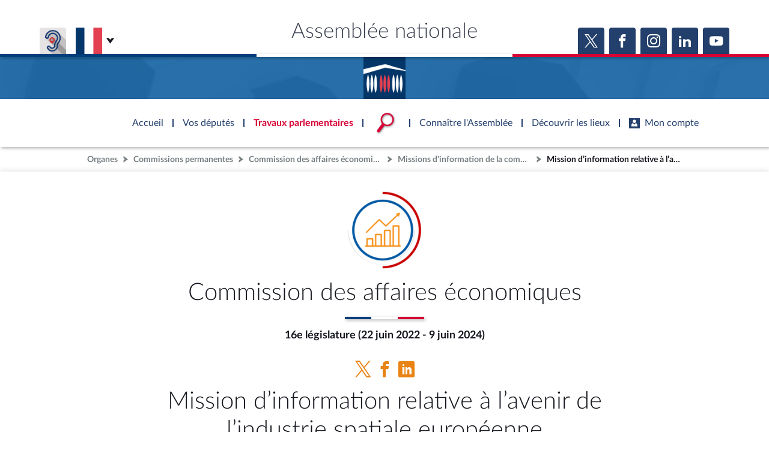

--- FILE ---
content_type: text/css
request_url: https://www.assemblee-nationale.fr/assets/build/organes_show.css
body_size: 2323
content:
blockquote,body,button,fieldset,form,h1,h2,h3,h4,h5,h6,html,input,label,li,ol,p,pre,textarea,ul{font-size:1rem;font-weight:400;line-height:1.2;margin:0;padding:0}*{background-repeat:no-repeat}ol,ul{list-style-position:inside}li{position:relative}input,select,textarea{outline:none}*,:after,:before{box-sizing:border-box;margin:0;outline:none;padding:0}img{display:block;max-width:100%;position:relative;width:auto}table th{font-weight:400}fieldset{border:none}._collapsed{border:none!important;display:block!important;height:0!important;margin:0!important;opacity:0!important;overflow:hidden!important;padding:0!important;pointer-events:none!important;visibility:hidden!important;width:0!important}.mixin-inline-flex{display:-moz-inline-box;display:-webkit-inline-flex;display:-ms-inline-flexbox;display:inline-flex}.organe-menu{box-shadow:var(--box-shadow-small);position:sticky;top:80px;z-index:750}@media only screen and (max-width:920px){.organe-menu{display:none}}.organe-menu .menu-list2{list-style:none}.organe-menu .menu-list2 .menu-list2-item{display:flex;height:100%;position:relative}.organe-menu .menu-list2 .menu-list2-item:not(:last-child):after{content:"|";display:block;position:absolute;right:0;top:50%;transform:translateY(-50%);width:2px}.organe-menu .menu-list2 .menu-list2-item .item-link{display:block;padding:1rem}@media only screen and (max-width:1200px){.organe-menu .menu-list2 .menu-list2-item .item-link{padding:.5rem 1rem}}.organe-menu .menu-list2 .menu-list2-item .item-link:hover{background-image:linear-gradient(#ffffff1a,#ffffff1a)}.social-networks-menu{position:sticky;top:350px;z-index:1000}@media only screen and (max-width:920px){.social-networks-menu{display:none}}.social-networks-menu .content-menu{position:absolute;right:0}.social-networks-menu .content-menu .vertical-text{color:var(--color-primary);display:flex;justify-content:center;padding-bottom:1rem;position:relative}.social-networks-menu .content-menu .vertical-text-content{font-size:.8em;transform:rotate(180deg);writing-mode:vertical-lr}.social-networks-menu .content-menu .vertical-text:before{bottom:100%;height:25px;margin-bottom:.5rem}.social-networks-menu .content-menu .vertical-text:after,.social-networks-menu .content-menu .vertical-text:before{border-left:1px dashed var(--color-primary);content:"";display:block;left:50%;position:absolute;transform:translateX(-2px)}.social-networks-menu .content-menu .vertical-text:after{height:100%;top:calc(100% - .5rem)}.social-networks-menu .content-menu .menu-list2{list-style:none}.social-networks-menu .content-menu .menu-list2 .button{border:1px solid var(--color-primary);border-radius:100%;font-size:2em;height:54px;width:54px}.page .organe-parent-titre .logo,.page .organe-titre .logo,.page-content .organe-parent-titre .logo,.page-content .organe-titre .logo,.root-organe .organe-parent-titre .logo,.root-organe .organe-titre .logo{display:flex;justify-content:center}.page .organe-parent-titre .logo img.logo,.page .organe-titre .logo img.logo,.page-content .organe-parent-titre .logo img.logo,.page-content .organe-titre .logo img.logo,.root-organe .organe-parent-titre .logo img.logo,.root-organe .organe-titre .logo img.logo{height:130px;object-fit:cover;width:130px}.page .organe-header .composition-link,.page-content .organe-header .composition-link,.root-organe .organe-header .composition-link{display:block;height:100%}.page .organe-header .composition-link:hover,.page-content .organe-header .composition-link:hover,.root-organe .organe-header .composition-link:hover{box-shadow:var(--box-shadow-diffuse)}.page .organe-header .composition-link .composition-inner,.page-content .organe-header .composition-link .composition-inner,.root-organe .organe-header .composition-link .composition-inner{align-items:center;display:flex;flex-direction:column;height:100%;justify-content:center}.page .organe-header .composition-link .composition-inner-logo,.page-content .organe-header .composition-link .composition-inner-logo,.root-organe .organe-header .composition-link .composition-inner-logo{font-size:3.91em;transition:color .2s ease}.page .organe-header .composition-link .composition-inner-text,.page-content .organe-header .composition-link .composition-inner-text,.root-organe .organe-header .composition-link .composition-inner-text{font-size:1.5em;margin-top:.5rem;transition:color .2s ease}@media only screen and (max-width:768px){.page .organe-header .composition-link .composition-inner-logo,.page-content .organe-header .composition-link .composition-inner-logo,.root-organe .organe-header .composition-link .composition-inner-logo{font-size:2.3em}.page .organe-header .composition-link .composition-inner-text,.page-content .organe-header .composition-link .composition-inner-text,.root-organe .organe-header .composition-link .composition-inner-text{font-size:1.2em}}.page .organe-composition .\@AnTabs-list>.__active .an-bloc:before,.page-content .organe-composition .\@AnTabs-list>.__active .an-bloc:before,.root-organe .organe-composition .\@AnTabs-list>.__active .an-bloc:before{background-color:var(--color-white)!important;bottom:2px;content:"";display:block;left:2px;position:absolute;right:2px;top:2px;z-index:1}.page .organe-composition .\@AnTabs-list>.__active .an-bloc .content,.page-content .organe-composition .\@AnTabs-list>.__active .an-bloc .content,.root-organe .organe-composition .\@AnTabs-list>.__active .an-bloc .content{z-index:2}.page .organe-composition .\@AnTabs-list>.__active .an-bloc .content *,.page-content .organe-composition .\@AnTabs-list>.__active .an-bloc .content *,.root-organe .organe-composition .\@AnTabs-list>.__active .an-bloc .content *{color:var(--color-black)!important}.page .organe-composition .\@AnTabs-list>.__active .an-icon:before,.page-content .organe-composition .\@AnTabs-list>.__active .an-icon:before,.root-organe .organe-composition .\@AnTabs-list>.__active .an-icon:before{content:"\e909"}.page .organe-composition .\@AnTabs-items>div,.page-content .organe-composition .\@AnTabs-items>div,.root-organe .organe-composition .\@AnTabs-items>div{display:none}.page .organe-composition .\@AnTabs-items>div.__active,.page-content .organe-composition .\@AnTabs-items>div.__active,.root-organe .organe-composition .\@AnTabs-items>div.__active{display:block}.page .organe-composition-alpha .sommaire,.page-content .organe-composition-alpha .sommaire,.root-organe .organe-composition-alpha .sommaire{align-items:center;display:flex;flex-wrap:wrap;justify-content:center;position:relative}.page .organe-composition-alpha .sommaire a,.page-content .organe-composition-alpha .sommaire a,.root-organe .organe-composition-alpha .sommaire a{align-items:center;color:var(--color-primary);display:flex;font-size:2em;height:42px;justify-content:center;opacity:.7;position:relative;width:42px}.page .organe-composition-alpha .sommaire a:hover,.page-content .organe-composition-alpha .sommaire a:hover,.root-organe .organe-composition-alpha .sommaire a:hover{background-color:var(--color-lightprimary);border:2px solid var(--color-primary);opacity:1}.page .organe-composition-groupe,.page-content .organe-composition-groupe,.root-organe .organe-composition-groupe{display:block;list-style:none;position:relative}.page .organe-composition-groupe-content,.page-content .organe-composition-groupe-content,.root-organe .organe-composition-groupe-content{border-left:2px solid var(--color-primary);display:block;list-style:none;padding:.5rem;position:relative}.page .organe-composition-groupe-content a,.page-content .organe-composition-groupe-content a,.root-organe .organe-composition-groupe-content a{display:inline-block;padding:.25rem}.page .organe-composition-groupe-titre,.page-content .organe-composition-groupe-titre,.root-organe .organe-composition-groupe-titre{color:var(--color-primary);display:block;font-size:2.3em;position:relative}.page .organe-composition-groupe-titre>span,.page-content .organe-composition-groupe-titre>span,.root-organe .organe-composition-groupe-titre>span{border:2px solid var(--color-primary);display:inline-block;padding:.25rem 1rem;position:relative}.page .organe-composition-groupe-titre>span>span,.page-content .organe-composition-groupe-titre>span>span,.root-organe .organe-composition-groupe-titre>span>span{font-size:.5em}@media print{.page .organe-composition .bloc-acteur-photo-container,.page-content .organe-composition .bloc-acteur-photo-container,.root-organe .organe-composition .bloc-acteur-photo-container{height:100px;width:100px}}.organe-preview .container{background-color:#ffffff0d}.organe-header._template-a .organe-media .media-content,.organe-header._template-a .organe-media .media-content .banner{position:relative}.organe-header._template-a .organe-media .media-content .banner._media-default{height:514px}.organe-header._template-a .organe-media .media-content .banner._medias{background-color:var(--color-light)}.organe-header._template-a .organe-media .media-content .banner._medias .image-placeholder,.organe-header._template-a .organe-media .media-content .banner._medias .media-carrousel,.organe-header._template-a .organe-media .media-content .banner._medias>.media{margin:auto;max-width:850px}.organe-header._template-a .organe-presentation .an-bloc-description-niv1{margin-left:4rem;min-height:250px;position:relative}@media only screen and (max-width:768px){.organe-header._template-a .organe-presentation .an-bloc-description-niv1{margin-left:0}}.organe-header._template-a .organe-presentation .an-bloc-description-niv1 .description-content{background-color:var(--color-white);box-shadow:var(--box-shadow-small);height:100%;left:0;overflow:hidden;padding:2rem 2rem 2rem 6rem;position:absolute;top:0;transition:height .2s ease;width:100%;z-index:3}.organe-header._template-a .organe-presentation .an-bloc-description-niv1 .description-content:after{background:linear-gradient(#0000 50px,var(--color-white));content:"";display:none;height:100%;left:0;position:absolute;top:0;width:100%}.organe-header._template-a .organe-presentation .an-bloc-description-niv1 .description-content.hidden:after{display:block}.organe-header._template-a .organe-presentation .an-bloc-description-niv1 .description-content .body{overflow:hidden;position:relative;transition:height .2s ease}.organe-header._template-a .organe-presentation .an-bloc-description-niv1 .description-content .body p{line-height:1.4!important}.organe-header._template-a .organe-presentation .an-bloc-description-niv1 .description-image,.organe-header._template-a .organe-presentation .an-bloc-description-niv1 .description-image-shadow{background-color:var(--color-white);border-radius:100%;height:150px;left:0;padding:.75rem;position:absolute;top:50%;transform:translateX(-50%) translateY(-50%);width:150px}.organe-header._template-a .organe-presentation .an-bloc-description-niv1 .description-image-shadow{z-index:1}.organe-header._template-a .organe-presentation .an-bloc-description-niv1 .description-image-shadow:before{border-radius:100%;box-shadow:var(--box-shadow-small);content:"";height:100%;left:0;position:absolute;top:0;width:100%}.organe-header._template-a .organe-presentation .an-bloc-description-niv1 .description-image{z-index:4}.organe-header._template-a .organe-presentation .an-bloc-description-niv1 .description-image img{border-radius:100%;height:100%;object-fit:cover;width:100%}.organe-header._template-a .organe-presentation .an-bloc-description-niv1 .menu-action{height:100%;left:0;list-style:none;position:absolute;top:0;width:100%}.organe-header._template-a .organe-presentation .an-bloc-description-niv1 .menu-action li{position:static}.organe-header._template-a .organe-presentation .an-bloc-description-niv1 .menu-action li button{border:none;position:absolute;z-index:4}.organe-header._template-a .organe-presentation .an-bloc-description-niv1 .menu-action li button._undisplayed{display:none}.organe-header._template-a .organe-presentation .an-bloc-description-niv1 .menu-action li button.action-close{right:0;top:0}.organe-header._template-a .organe-presentation .an-bloc-description-niv1 .menu-action li button.action-open{bottom:0;left:50%;transform:translateX(-50%)}.organe-header._template-a .presentation--text .bloc-presentation{margin-left:4rem;min-height:250px;position:relative;text-align:left;width:90%}.organe-header._template-a .presentation--text .bloc-presentation--content{background-color:var(--color-white);box-shadow:var(--box-shadow-small);height:100%;left:0;padding:2rem 3rem .75rem 6rem;position:absolute;top:0;transition:height .2s ease;width:100%;z-index:3}.organe-header._template-a .presentation--text .bloc-presentation--content .title{font-size:1.75em}.organe-header._template-a .presentation--text .bloc-presentation--content .body{font-size:1rem;height:150px;line-height:1.3;margin-top:1rem;overflow:hidden;position:relative;transition:height .2s ease}.organe-header._template-a .presentation--text .bloc-presentation--content .body:after{background:linear-gradient(#0000 50px,#fff);content:"";height:100%;left:0;position:absolute;top:0;width:100%}.organe-header._template-a .presentation--text .bloc-presentation--content .body._without-after:after{display:none}.organe-header._template-a .presentation--text .bloc-presentation--image,.organe-header._template-a .presentation--text .bloc-presentation--image-shadow{background-color:var(--color-white);border-radius:100%;height:150px;left:0;padding:.75rem;position:absolute;top:50%;transform:translateX(-50%) translateY(-50%);width:150px}.organe-header._template-a .presentation--text .bloc-presentation--image-shadow{z-index:1}.organe-header._template-a .presentation--text .bloc-presentation--image-shadow:before{border-radius:100%;box-shadow:var(--box-shadow-small);content:"";height:100%;left:0;position:absolute;top:0;width:100%}.organe-header._template-a .presentation--text .bloc-presentation--image{z-index:4}.organe-header._template-a .presentation--text .bloc-presentation--image img{border-radius:100%;height:100%;object-fit:cover;width:100%}.organe-header._template-a .presentation--text .bloc-presentation--close-button,.organe-header._template-a .presentation--text .bloc-presentation--read-more-button{background:none;border:none;display:flex;position:absolute;z-index:4}.organe-header._template-a .presentation--text .bloc-presentation--close-button._undisplayed,.organe-header._template-a .presentation--text .bloc-presentation--read-more-button._undisplayed{display:none}.organe-header._template-a .presentation--text .bloc-presentation--close-button{font-size:1.2em;padding:2rem 2rem 0 0;right:0;top:0}.organe-header._template-a .presentation--text .bloc-presentation--read-more-button{border-radius:100%;bottom:0;color:var(--color-white);font-size:.8em;left:50%;margin:0 0 .75rem;padding:.41666667rem;transform:translateX(-50%)}@media only screen and (max-width:920px){.organe-header._template-a .presentation--text .bloc-presentation{align-items:center;box-shadow:var(--box-shadow-small);display:flex;flex-direction:column-reverse;margin:0;padding:.5rem;width:100%}.organe-header._template-a .presentation--text .bloc-presentation .bloc-presentation--content{box-shadow:none;padding:.5rem;position:static}.organe-header._template-a .presentation--text .bloc-presentation .bloc-presentation--content .title{font-size:1.5em}.organe-header._template-a .presentation--text .bloc-presentation .bloc-presentation--image{height:100px;padding:0;position:static;transform:none;width:100px}.organe-header._template-a .presentation--text .bloc-presentation .bloc-presentation--image-shadow{display:none}}.organe-header._template-a .presentation--text .bloc-presentation._undisplayed{align-items:center;display:flex;flex-direction:column-reverse;justify-content:center;margin:0;min-height:auto;text-align:center;width:auto}.organe-header._template-a .presentation--text .bloc-presentation._undisplayed .bloc-presentation--content{box-shadow:none;height:auto;padding:0;position:static}.organe-header._template-a .presentation--text .bloc-presentation._undisplayed .bloc-presentation--content .body{display:none}.organe-header._template-a .presentation--text .bloc-presentation._undisplayed .bloc-presentation--image{height:130px;padding:0;position:static;transform:none;width:130px}.organe-header._template-a .presentation--text .bloc-presentation._undisplayed .bloc-presentation--close-button,.organe-header._template-a .presentation--text .bloc-presentation._undisplayed .bloc-presentation--image-shadow,.organe-header._template-a .presentation--text .bloc-presentation._undisplayed .bloc-presentation--read-more-button{display:none}.organe-header._template-a .presentation--composition{display:block;height:100%}.organe-header._template-a .presentation--composition--content{align-items:center;display:flex;flex-direction:column;height:100%;justify-content:center}.organe-header._template-a .presentation--composition--content--logo{font-size:3.91em;transition:color .2s ease}.organe-header._template-a .presentation--composition--content--text{font-size:1.5em;margin-top:.5rem;transition:color .2s ease}@media only screen and (max-width:768px){.organe-header._template-a .presentation--composition--content--logo{font-size:2.3em}.organe-header._template-a .presentation--composition--content--text{font-size:1.2em}}#spacer-bloc-description{height:0;transition:height .2s ease}.organe-header._template-b .organe-titre .titre .page-title{padding-bottom:2rem}.organe-header._template-b .organe-titre .subtitle p.h3{font-family:Lato-Light,sans-serif}.organe-header._template-b .organe-presentation ._medias .default-media,.organe-header._template-b .organe-presentation ._medias .media-carrousel,.organe-header._template-b .organe-presentation ._medias .media._image,.organe-header._template-b .organe-presentation .description{margin:auto;max-width:850px}.organe-header._template-b .organe-presentation ._medias .default-media{height:450px}.organe-header .organe-parent-titre._template-b .page-title{padding-bottom:2rem}

--- FILE ---
content_type: text/javascript
request_url: https://www.assemblee-nationale.fr/assets/build/organes_show.js
body_size: 498
content:
(()=>{"use strict";class t{constructor(){this.gridBlocDescription=null,this.organeDescription=null,this.spacerBlocDescription=null,this.organeDescriptionContent=null,this.organeDescriptionBody=null,this.pClientHeight=null,this.pScrollHeight=null,this.pHeightDiff=null,this.openButton=null,this.closeButton=null}initElement(){this.gridBlocDescription=document.querySelector("#grid-bloc-description"),void 0!==this.gridBlocDescription&&null!==this.gridBlocDescription&&(this.organeDescription=this.gridBlocDescription.querySelector("#organe-description"),this.organeDescriptionContent=this.organeDescription.querySelector("#organe-description-content"),this.organeDescriptionBody=this.organeDescription.querySelector("#organe-description-body"),this.spacerBlocDescription=document.querySelector("#spacer-bloc-description"),this.openButton=this.organeDescription.querySelector("#open-presentation"),this.closeButton=this.organeDescription.querySelector("#close-presentation"),this.closeHeight=140,this.pHeightDiff=this.organeDescriptionBody.clientHeight-this.closeHeight,this.pHeightDiff<=0?(this.openButton.classList.add("_undisplayed"),this.closeButton.classList.add("_undisplayed"),this.organeDescriptionContent.classList.remove("hidden")):(this.openButton.addEventListener("click",(()=>{this._openBodyPresentationBloc()})),this.closeButton.addEventListener("click",(()=>{this._closeBodyPresentationBloc()})),this._closeBodyPresentationBloc()))}_openBodyPresentationBloc(){this.organeDescriptionContent.style.height=this.organeDescriptionContent.clientHeight+this.pHeightDiff+"px",this.organeDescriptionBody.style.height=this.organeDescriptionBody.clientHeight+this.pHeightDiff+"px",this.spacerBlocDescription.style.height=this.spacerBlocDescription.clientHeight+this.pHeightDiff+"px",this.openButton.classList.add("_undisplayed"),this.closeButton.classList.remove("_undisplayed"),this.organeDescriptionContent.classList.remove("hidden"),this.openButton.setAttribute("aria-expanded","true"),this.closeButton.setAttribute("aria-expanded","true")}_closeBodyPresentationBloc(){this.organeDescriptionContent.style.height=null,this.organeDescriptionBody.style.height=this.closeHeight+"px",this.spacerBlocDescription.style.height=null,this.openButton.classList.remove("_undisplayed"),this.closeButton.classList.add("_undisplayed"),this.organeDescriptionContent.classList.add("hidden"),this.openButton.setAttribute("aria-expanded","false"),this.closeButton.setAttribute("aria-expanded","false")}}$((function(){new class{constructor(){void 0!==$("#organe-description")[0]&&(new t).initElement(),this.$organeHeader=$(".organe-preview"),this.$anTabsList=this.$organeHeader.find(".\\@AnTabs-list"),this.$directButton=this.$anTabsList.children().eq(1),this.$organeHeader.find(".\\@LivePlayer").on("streamDataUpdated",((t,e)=>{1===e&&this.$directButton.click()}))}}}))})();